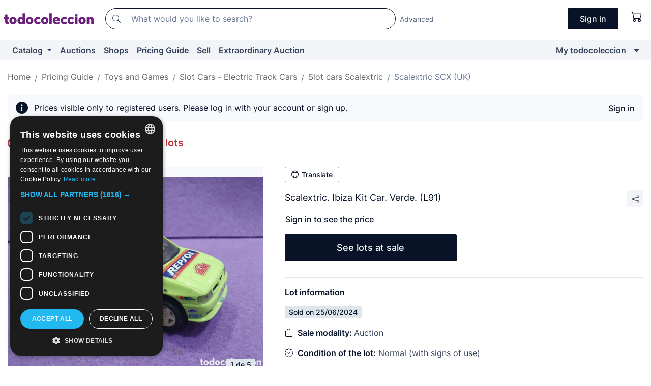

--- FILE ---
content_type: text/html;charset=UTF-8
request_url: https://en.todocoleccion.net/scalextric-scx/scalextric-ibiza-kit-car-verde-l91~x481293222
body_size: 10965
content:

<!DOCTYPE html>
<html lang="en">
<head><script>(function(w,i,g){w[g]=w[g]||[];if(typeof w[g].push=='function')w[g].push(i)})
(window,'GTM-N5BMJZR','google_tags_first_party');</script><script>(function(w,d,s,l){w[l]=w[l]||[];(function(){w[l].push(arguments);})('set', 'developer_id.dYzg1YT', true);
		w[l].push({'gtm.start':new Date().getTime(),event:'gtm.js'});var f=d.getElementsByTagName(s)[0],
		j=d.createElement(s);j.async=true;j.src='/1x4n/';
		f.parentNode.insertBefore(j,f);
		})(window,document,'script','dataLayer');</script>
<script>
if (typeof MutationObserver === 'undefined') {
var scriptTag = document.createElement('script');
scriptTag.src = "/assets/javascripts/vendor/mutationobserver.min.js";
// document.head.appendChild(scriptTag);
document.getElementsByTagName('head')[0].appendChild(scriptTag);
}
</script>
<meta http-equiv="Content-Type" content="text/html; charset=utf-8" />
<meta http-equiv="X-UA-Compatible" content="IE=edge">
<meta name="viewport" content="width=device-width, initial-scale=1">
<link rel="dns-prefetch" href="//pictures2.todocoleccion.net" />
<link rel="preconnect" href="https://assets2.todocoleccion.online" />
<link rel="preconnect" href="https://cloud10.todocoleccion.online" />
<link rel="shortcut icon" href="https://assets2.todocoleccion.online/assets/images/favicons/favicon.ico" type="image/x-icon" />
<script>
var MANGOPAY_CLIENT_ID = "todocoleccion";
var MANGOPAY_ENVIRONMENT = "PRODUCTION";
</script>
<meta name="description" content="Pricing Guide of Slot cars Scalextric SCX. Sold at Auction: Scalextric. ibiza kit car. verde. (l91). Lot 481293222" />
<meta name="robots" content="noindex,nofollow" />
<meta name="apple-itunes-app" content="app-id=892347440">
<meta name="google-play-app" content="app-id=com.package.android">
<title>Scalextric. ibiza kit car. verde. (l91) - Sold at Auction - 481293222</title>
<link rel="stylesheet" type="text/css" href="https://assets2.todocoleccion.online/assets/stylesheets/font-inter.css?202601201044">
<link rel="stylesheet" type="text/css" href="https://assets2.todocoleccion.online/assets/stylesheets/tcbootstrap.css?202601201044" />
<link rel="stylesheet" type="text/css" href="https://assets2.todocoleccion.online/assets/stylesheets/application.css?202601201044" />
<link rel="stylesheet" type="text/css" href="https://assets2.todocoleccion.online/assets/stylesheets/zoconet-design-system.css?202601201044" />
<link rel="stylesheet" type="text/css" href="https://assets2.todocoleccion.online/assets/icons/font/bootstrap-icons.css?202601201044" />
<link rel="stylesheet" type="text/css" href="https://assets2.todocoleccion.online/assets/stylesheets/swiper.css?202601201044" />
<link rel="stylesheet" type="text/css" href="https://assets2.todocoleccion.online/assets/stylesheets/lote.css?202601201044" />
<link rel="stylesheet" type="text/css" href="https://assets2.todocoleccion.online/assets/stylesheets/lote_vendido.css?202601201044" />
<link rel="alternate" hreflang="es" href="https://www.todocoleccion.net/scalextric-scx/scalextric-ibiza-kit-car-verde-l91~x481293222" />
<link rel="alternate" hreflang="en" href="https://en.todocoleccion.net/scalextric-scx/scalextric-ibiza-kit-car-verde-l91~x481293222" />
<link rel="alternate" hreflang="de" href="https://de.todocoleccion.net/scalextric-scx/scalextric-ibiza-kit-car-verde-l91~x481293222" />
<link rel="alternate" hreflang="fr" href="https://fr.todocoleccion.net/scalextric-scx/scalextric-ibiza-kit-car-verde-l91~x481293222" />
<link rel="alternate" hreflang="pt" href="https://pt.todocoleccion.net/scalextric-scx/scalextric-ibiza-kit-car-verde-l91~x481293222" />
<link rel="alternate" hreflang="it" href="https://it.todocoleccion.net/scalextric-scx/scalextric-ibiza-kit-car-verde-l91~x481293222" />
<script type="text/javascript" src="https://assets2.todocoleccion.online/assets/javascripts/vendor/modernizr.js?202601221257">
</script>
<script type="text/javascript" src="https://cdn.jsdelivr.net/npm/@mangopay/vault-sdk@1.2.1/dist/umd/client.min.js"></script>
<link rel="apple-touch-icon" href="https://assets2.todocoleccion.online/assets/images/apple_touch_icons/apple-touch-icon-iphone-60x60.png">
<link rel="apple-touch-icon" sizes="60x60" href="https://assets2.todocoleccion.online/assets/images/apple_touch_icons/apple-touch-icon-ipad-76x76.png">
<link rel="apple-touch-icon" sizes="114x114" href="https://assets2.todocoleccion.online/assets/images/apple_touch_icons/apple-touch-icon-iphone-retina-120x120.png">
<link rel="apple-touch-icon" sizes="144x144" href="https://assets2.todocoleccion.online/assets/images/apple_touch_icons/apple-touch-icon-ipad-retina-152x152.png">
<meta name="apple-itunes-app" content="app-id=892347440">
<script>
var ASSETS_HOST = "https://assets2.todocoleccion.online";
var FINGERPRINT_IMAGES ="202512231041";
var FINGERPRINT_CSS ="202601201044";
</script>
<script>
dataLayer = [];
// Configuración cookieScript: Nos aseguramos que, al arrancar, por defecto estén denegadas las cookies,
// porque se nos queja Google de que ejecutamos cosas de recoplilación de datos antes de que el usuario pueda aceptar o denegar las cookies.
dataLayer.push(
'consent',
'default',
{
'ad_personalization': 'denied',
'ad_storage': 'denied',
'ad_user_data': 'denied',
'analytics_storage': 'denied',
'wait_for_update': 500
}
);
dataLayer.push({"loggedIn":false});
dataLayer.push({"esMovil":false});
dataLayer.push({"content_type":"orientaprecios_lote"});
dataLayer.push({"googleSit":"Vendido"});
</script>
<script>(function(w,d,s,l,i){w[l]=w[l]||[];w[l].push({'gtm.start':
new Date().getTime(),event:'gtm.js'});var f=d.getElementsByTagName(s)[0],
j=d.createElement(s),dl=l!='dataLayer'?'&l='+l:'';j.async=true;j.src=
'https://www.googletagmanager.com/gtm.js?id='+i+dl;f.parentNode.insertBefore(j,f);
})(window,document,'script','dataLayer','GTM-N5BMJZR');</script>
<meta property="og:title" content="Scalextric. Ibiza Kit Car. Verde. (L91)"/>
<meta property="og:type" content="product"/>
<meta property="og:url" content="https://en.todocoleccion.net/scalextric-scx/scalextric-ibiza-kit-car-verde-l91~x481293222"/>
<meta property="og:image" content="https://cloud10.todocoleccion.online/scalextric-scx/tc/2024/05/22/12/481293222_tcimg_602DAB7B.jpg?size=230x230&crop=true"/>
<meta property="og:image:width" content="230"/>
<meta property="og:image:height" content="230"/>
<meta property="og:site_name" content="todocoleccion.net"/>
<meta property="og:description" content="Scalextric. Ibiza Kit Car. Verde. (L91)"/>
<meta name="google-translate-customization" content="666371e4fcbb35ea-7d61682752185561-g881534783573c20e-15" />
<!-- CBWIRE Styles -->
<style >[wire\:loading][wire\:loading], [wire\:loading\.delay][wire\:loading\.delay], [wire\:loading\.inline-block][wire\:loading\.inline-block], [wire\:loading\.inline][wire\:loading\.inline], [wire\:loading\.block][wire\:loading\.block], [wire\:loading\.flex][wire\:loading\.flex], [wire\:loading\.table][wire\:loading\.table], [wire\:loading\.grid][wire\:loading\.grid], [wire\:loading\.inline-flex][wire\:loading\.inline-flex] {display: none;}[wire\:loading\.delay\.none][wire\:loading\.delay\.none], [wire\:loading\.delay\.shortest][wire\:loading\.delay\.shortest], [wire\:loading\.delay\.shorter][wire\:loading\.delay\.shorter], [wire\:loading\.delay\.short][wire\:loading\.delay\.short], [wire\:loading\.delay\.default][wire\:loading\.delay\.default], [wire\:loading\.delay\.long][wire\:loading\.delay\.long], [wire\:loading\.delay\.longer][wire\:loading\.delay\.longer], [wire\:loading\.delay\.longest][wire\:loading\.delay\.longest] {display: none;}[wire\:offline][wire\:offline] {display: none;}[wire\:dirty]:not(textarea):not(input):not(select) {display: none;}:root {--livewire-progress-bar-color: #2299dd;}[x-cloak] {display: none !important;}</style>
</head>
<body class="at-desktop">
<div id="wrap" class="pagina">
<span id="inicio">
</span>
<div id="header" role="banner" class="hidden-print">
<div id="cabecera" role="banner" class="hidden-print">
<div id="cabecera-top-container">
<div id="cabecera-top">
<div class="container p-0 p-md-3">
<div class="d-flex justify-content-between align-items-center">
<div class="cabecera-col col-side-user-menu">
<button wire:snapshot="&#x7b;&quot;data&quot;&#x3a;&#x7b;&#x7d;,&quot;memo&quot;&#x3a;&#x7b;&quot;id&quot;&#x3a;&quot;631fae405f3f9bf6a401c96e2cb04fc7&quot;,&quot;name&quot;&#x3a;&quot;cabecera&#x2f;SideUserMenuButton&quot;,&quot;path&quot;&#x3a;&quot;cabecera&#x2f;SideUserMenuButton&quot;,&quot;method&quot;&#x3a;&quot;GET&quot;,&quot;children&quot;&#x3a;&#x5b;&#x5d;,&quot;scripts&quot;&#x3a;&#x5b;&#x5d;,&quot;assets&quot;&#x3a;&#x5b;&#x5d;,&quot;isolate&quot;&#x3a;false,&quot;lazyLoaded&quot;&#x3a;false,&quot;lazyIsolated&quot;&#x3a;true,&quot;errors&quot;&#x3a;&#x5b;&#x5d;,&quot;locale&quot;&#x3a;&quot;en&quot;&#x7d;,&quot;checksum&quot;&#x3a;&quot;9AAE6C561C065798468770C5FC9E7B1C995B2F01651DE5633979F62CAEB4C410&quot;&#x7d;" wire:effects="[]" wire:id="631fae405f3f9bf6a401c96e2cb04fc7"
aria-controls="SideUserMenu"
aria-expanded="false"
data-toggle="modal"
data-target="#SideUserMenu"
title="Show/hide user menu"
type="button"
class="pl-5 btn-without-min-width btn btn-outline-primary"
style="border-width: 0px"
wire:click="$dispatch( 'update-side-user-menu-modal-body' )"
>
<span class="bi bi-list icon-header-menu fs-24"></span>
</button>
</div>
<div class="align-self-center d-none d-md-block logo-header">
<div id="cabecera-logo" class="mr-5 w-100">
<a
href="/"
title="todocoleccion - Purchase, sale and auction of Antiques, Art and Collectibles"
class="d-inline-block py-3 d-flex align-items-center"
>
<span class="sprite1 sprite1-logotipo_tc"></span>
<span class="sr-only">todocoleccion: purchase and sale of antiques and collectibles</span>
</a>
</div>
</div>
<div class="align-self-center order-3 ml-auto">
<div class="opciones_cab">
<ul id="cabecera-menu" class="d-flex flex-nowrap align-items-center list-inline user-isnt-loggedin">
<li id="btn-login" class="cabecera-menu-userlink list-inline-item d-none d-md-block mr-6">
<a
href="/acceder/?cod=ent&amp;encoded_back_url=true&amp;back_url=%2Flotes%2Fshow%3FRw%3D1%26Id%5FLote%3D481293222%26firstpart%3D%2Fscalextric%2Dscx%2Fscalextric%2Dibiza%2Dkit%2Dcar%2Dverde%2Dl91"
id="cabecera-menu-login-link"
title="Access to My todocoleccion"
class="btn btn-primary no-underline text-color menu-link d-inline-block act-as-link"
rel="nofollow"
>
<span>
Sign in
</span>
</a>
</li>
<li wire:snapshot="&#x7b;&quot;data&quot;&#x3a;&#x7b;&#x7d;,&quot;memo&quot;&#x3a;&#x7b;&quot;id&quot;&#x3a;&quot;d80c71594206ce100967c699487aa39b&quot;,&quot;name&quot;&#x3a;&quot;cabecera&#x2f;SideCartMenuButton&quot;,&quot;path&quot;&#x3a;&quot;cabecera&#x2f;SideCartMenuButton&quot;,&quot;method&quot;&#x3a;&quot;GET&quot;,&quot;children&quot;&#x3a;&#x7b;&quot;d80c71594206ce100967c699487aa39b-0&quot;&#x3a;&#x5b;&quot;span&quot;,&quot;1e469639599f9ef99e8b0ecf16666d4c&quot;&#x5d;&#x7d;,&quot;scripts&quot;&#x3a;&#x5b;&#x5d;,&quot;assets&quot;&#x3a;&#x5b;&#x5d;,&quot;isolate&quot;&#x3a;false,&quot;lazyLoaded&quot;&#x3a;false,&quot;lazyIsolated&quot;&#x3a;true,&quot;errors&quot;&#x3a;&#x5b;&#x5d;,&quot;locale&quot;&#x3a;&quot;en&quot;&#x7d;,&quot;checksum&quot;&#x3a;&quot;47C0D31EF6B689BF5441FCCAA1575F3216B80ABA7282A733A11CA16770A6A0AD&quot;&#x7d;" wire:effects="[]" wire:id="d80c71594206ce100967c699487aa39b" class="list-inline-item pl-4 pr-5 p-md-0 mr-md-3">
<button
title="Shopping basket"
type="button"
class="d-inline-block btn btn-ghost btn-outline-primary"
wire:click="$dispatch( 'update-side-cart-menu-modal-body' )"
>
<span wire:snapshot="&#x7b;&quot;data&quot;&#x3a;&#x7b;&quot;count&quot;&#x3a;0&#x7d;,&quot;memo&quot;&#x3a;&#x7b;&quot;id&quot;&#x3a;&quot;1e469639599f9ef99e8b0ecf16666d4c&quot;,&quot;name&quot;&#x3a;&quot;shared&#x2f;BasketCount&quot;,&quot;path&quot;&#x3a;&quot;shared&#x2f;BasketCount&quot;,&quot;method&quot;&#x3a;&quot;GET&quot;,&quot;children&quot;&#x3a;&#x5b;&#x5d;,&quot;scripts&quot;&#x3a;&#x5b;&#x5d;,&quot;assets&quot;&#x3a;&#x5b;&#x5d;,&quot;isolate&quot;&#x3a;true,&quot;lazyLoaded&quot;&#x3a;false,&quot;lazyIsolated&quot;&#x3a;true,&quot;errors&quot;&#x3a;&#x5b;&#x5d;,&quot;locale&quot;&#x3a;&quot;en&quot;&#x7d;,&quot;checksum&quot;&#x3a;&quot;8F06CC9EB252E82FC6D5B1B63253FEB894DD25689EBAA7103A567CDF7524ACF3&quot;&#x7d;" wire:effects="&#x7b;&quot;listeners&quot;&#x3a;&#x5b;&quot;basket-count-updated&quot;&#x5d;&#x7d;" wire:id="1e469639599f9ef99e8b0ecf16666d4c">
</span>
<i class="bi icon-cabecera-menu bi-cart"></i>
</button>
</li>
</ul>
</div>
</div>
<div id="buscador-header" class="flex-grow-1 order-sm-0 order-2 py-5 p-md-3">
<div class="w-100 buscador_cab" role="search">
<form action="/buscador" method="get" name="Buscador">
<input type="hidden" name="from" value="top">
<label for="buscador-general" class="sr-only">
Buscar:
</label>
<div class="input-group buscador-general input-group-search-primary d-flex flex-row justify-content-between align-items-start flex-nowrap w-100">
<div class="input-group-prepend">
<button
class="btn"
data-testid="search-button"
type="submit"
title="Search"
>
<span class="bi bi-search"></span>
</button>
</div>
<input
type="search"
name="bu"
id="buscador-general"
value=""
class="form-control campo_buscar"
placeholder="What would you like to search?"
title="What would you like to search?"
/>
</div>
</form>
</div>
</div>
<div id="buscador-header-avanzado" class="flex-grow-1 d-none d-xl-block">
<a href="/buscador/turbo" id="buscador-avanzado-link" class="ml-0" rel="nofollow">
Advanced
</a>
</div>
</div>
</div>
</div>
</div>
<div
id="cabecera-barra"
role="navigation"
class="navbar navbar-light navbar-expand bg-gray navbar-zoconet-main "
>
<div class="container">
<ul class="nav navbar-nav w-100 justify-content-between justify-content-md-start">
<li
class="nav-item first-item dropdown"
>
<a wire:snapshot="&#x7b;&quot;data&quot;&#x3a;&#x7b;&quot;catalogo_path&quot;&#x3a;&quot;&#x2f;s&#x2f;catalogue&quot;&#x7d;,&quot;memo&quot;&#x3a;&#x7b;&quot;id&quot;&#x3a;&quot;cb63d0bcf78609e655b586d4f52a2330&quot;,&quot;name&quot;&#x3a;&quot;shared.cabecera.MenuCatalogoButton&quot;,&quot;path&quot;&#x3a;&quot;shared.cabecera.MenuCatalogoButton&quot;,&quot;method&quot;&#x3a;&quot;GET&quot;,&quot;children&quot;&#x3a;&#x5b;&#x5d;,&quot;scripts&quot;&#x3a;&#x5b;&#x5d;,&quot;assets&quot;&#x3a;&#x5b;&#x5d;,&quot;isolate&quot;&#x3a;false,&quot;lazyLoaded&quot;&#x3a;false,&quot;lazyIsolated&quot;&#x3a;true,&quot;errors&quot;&#x3a;&#x5b;&#x5d;,&quot;locale&quot;&#x3a;&quot;en&quot;&#x7d;,&quot;checksum&quot;&#x3a;&quot;F3C1DB7C95C626BA133AADB59FC2E56BB7228F470CB6A33D85662165E2E40A02&quot;&#x7d;" wire:effects="[]" wire:id="cb63d0bcf78609e655b586d4f52a2330"
href="/s/catalogue"
title="Catalog"
class="link-to-catalogo dropdown-toggle pull-left nav-link"
data-toggle="dropdown"
role="button"
aria-haspopup="true"
aria-expanded="false"
wire:click="$dispatch( 'update-menu-catalogo-dropdown-menu' )"
>
Catalog
</a>
<div class="dropdown-menu dropdown-menu-catalogo z-index-max pt-6 pb-4">
<div wire:snapshot="&#x7b;&quot;data&quot;&#x3a;&#x7b;&quot;yet_loaded&quot;&#x3a;false,&quot;secciones&quot;&#x3a;&#x5b;&#x5d;&#x7d;,&quot;memo&quot;&#x3a;&#x7b;&quot;id&quot;&#x3a;&quot;bd328c701193c2d2499e966896dda8d6&quot;,&quot;name&quot;&#x3a;&quot;shared.cabecera.MenuCatalogoDropdownMenu&quot;,&quot;path&quot;&#x3a;&quot;shared.cabecera.MenuCatalogoDropdownMenu&quot;,&quot;method&quot;&#x3a;&quot;GET&quot;,&quot;children&quot;&#x3a;&#x5b;&#x5d;,&quot;scripts&quot;&#x3a;&#x5b;&#x5d;,&quot;assets&quot;&#x3a;&#x5b;&#x5d;,&quot;isolate&quot;&#x3a;false,&quot;lazyLoaded&quot;&#x3a;false,&quot;lazyIsolated&quot;&#x3a;true,&quot;errors&quot;&#x3a;&#x5b;&#x5d;,&quot;locale&quot;&#x3a;&quot;en&quot;&#x7d;,&quot;checksum&quot;&#x3a;&quot;C35B447769A0690A5AA2DF2CBCD5258B6F505223206CE17141247C11CC8043C6&quot;&#x7d;" wire:effects="&#x7b;&quot;listeners&quot;&#x3a;&#x5b;&quot;update-menu-catalogo-dropdown-menu&quot;&#x5d;&#x7d;" wire:id="bd328c701193c2d2499e966896dda8d6">
<div wire:loading>
<div class="p-4">
<i class="icon text-muted icon-spinner icon-spin"></i>
</div>
</div>
<div class="list-group">
<div class="grid-list-group-catalog">
</div>
<div>
<a
href="/s/catalogue"
class="btn btn-outline-primary btn-ghost font-weight-bold p-4"
title="All sections"
>
All sections
<i class="bi bi-arrow-right"></i>
</a>
</div>
</div>
</div>
</div>
</li>
<li
class="nav-item d-none d-md-block"
>
<a
href="/auctions"
title="Online Auctions"
class="nav-link"
>
Auctions
</a>
</li>
<li
class="nav-item d-none d-md-block"
>
<a
href="/tiendas"
title="Shops"
class="nav-link"
>
Shops
</a>
</li>
<li
class="nav-item d-none d-md-block"
>
<a
href="/pricing-guide"
title="Pricing Guide"
class="nav-link"
>
Pricing Guide
</a>
</li>
<li
class="nav-item second-item"
>
<a
href="/help/sell"
title="Sell on todocoleccion"
class="nav-link"
>
Sell
</a>
</li>
<li
class="nav-item d-none d-md-block"
>
<a
href="/s/catalogue?M=e&O=sp"
title="Extraordinary Auction"
class="nav-link"
>
Extraordinary Auction
</a>
</li>
<li
class="nav-item last-item ml-sm-auto"
>
<a
href="/mitc"
title="My todocoleccion."
class="nav-link"
>
My todocoleccion
</a>
</li>
<li class="nav-item visible-md visible-lg mitc_mostrar">
<a
href="/mitc?mostrarbmtc"
title="Show My todocoleccion menu."
class="nav-link"
>
<span class="hidden">
Show My todocoleccion menu
</span><i class="icon icon-caret-down"></i>
</a>
</li>
</ul>
</div>
</div>
</div>
</div>
<div id="page-content">
<div id="page-content-fullwidth">
</div>
<div class="container">
<div id="react-breadcrumbs">
<div
class=" mb-3"
style="height: 40px"
>
<div class="swiper">
<div class="swiper-container" data-initialSlide="5">
<ul
class="
breadcrumb
flex-nowrap
swiper-wrapper
m-0
"
>
<li
class="breadcrumb-item swiper-slide"
style="width: auto"
>
<button type="button" data-obfuscated-link data-href="/" title="Home page" class="btn btn-link p-0 mb-1 breadcrumb-link">
Home
</button>
</li>
<li
class="breadcrumb-item swiper-slide"
style="width: auto"
>
<button type="button" data-obfuscated-link data-href="/pricing-guide" title="Pricing Guide" class="btn btn-link p-0 mb-1 breadcrumb-link">
Pricing Guide
</button>
</li>
<li
class="breadcrumb-item swiper-slide"
style="width: auto"
>
<button type="button" data-obfuscated-link data-href="/pricing-guide/187/g/reciente/0/1" title="Toys and Games" class="btn btn-link p-0 mb-1 breadcrumb-link">
Toys and Games
</button>
</li>
<li
class="breadcrumb-item swiper-slide"
style="width: auto"
>
<button type="button" data-obfuscated-link data-href="/pricing-guide/260/g/reciente/0/1" title="Slot Cars - Electric Track Cars" class="btn btn-link p-0 mb-1 breadcrumb-link">
Slot Cars - Electric Track Cars
</button>
</li>
<li
class="breadcrumb-item swiper-slide"
style="width: auto"
>
<button type="button" data-obfuscated-link data-href="/pricing-guide/1792/g/reciente/0/1" title="Slot cars Scalextric" class="btn btn-link p-0 mb-1 breadcrumb-link">
Slot cars Scalextric
</button>
</li>
<li
class="active breadcrumb-item swiper-slide"
style="width: auto"
>
<button type="button" data-obfuscated-link data-href="/pricing-guide/1793/g/reciente/0/1" title="Scalextric SCX &#x28;UK&#x29;" class="btn btn-link p-0 mb-1 breadcrumb-link">
Scalextric SCX (UK)
</button>
</li>
</ul>
</div>
</div>
</div>
</div>
<div class="pagina lote">
<div class="alert alert-info" role="alert">
<div class="alert-content">
<div class="alert-body-wrapper">
<div class="alert-body">
<i class="bi alert-icon bi-info-circle-fill"></i>
<div class="alert-body-content">
Prices visible only to registered users. Please log in with your account or sign up.
</div>
</div>
<div class="alert-action">
<button class="btn btn-ghost btn-outline-primary underline" data-require-login="true">
Sign in
</button>
</div>
</div>
</div>
</div>
<div class="contenido">
<h2 class="h4 pt-4">
<picture>
<source
type="image/webp"
srcset="https://assets2.todocoleccion.online/assets/images/orientaprecios/orientaprecios.webp?202512231041"
>
<img
class="home-logo-orientaprecios vertical-align-text-bottom"
src="https://assets2.todocoleccion.online/assets/images/orientaprecios/orientaprecios.png?202512231041"
width="23"
height="23"
alt="Pricing Guide"
title="Pricing Guide"
>
</picture>
<a href="/pricing-guide" class="text-orientaprecios-600 bolder fs-16 fs-lg-20">
Pricing Guide - Guide of sold lots
</a>
</h2>
<br/>
<div class="lote-container mb-5">
<div class="image-gallery-lote-vendido">
<div id="react-image-gallery" data-props="&#x7b;&quot;all_images&quot;&#x3a;&#x5b;&#x7b;&quot;src_webp&quot;&#x3a;&quot;https&#x3a;&#x2f;&#x2f;cloud10.todocoleccion.online&#x2f;scalextric-scx&#x2f;tc&#x2f;2024&#x2f;05&#x2f;22&#x2f;12&#x2f;481293222_tcimg_602DAB7B.webp&quot;,&quot;alt&quot;&#x3a;&quot;Scalextric&#x3a; Scalextric. Ibiza Kit Car. Verde. &#x28;L91&#x29; - Foto 1&quot;,&quot;id&quot;&#x3a;0,&quot;title&quot;&#x3a;&quot;Scalextric. Ibiza Kit Car. Verde. &#x28;L91&#x29; - Foto 1&quot;,&quot;src&quot;&#x3a;&quot;https&#x3a;&#x2f;&#x2f;cloud10.todocoleccion.online&#x2f;scalextric-scx&#x2f;tc&#x2f;2024&#x2f;05&#x2f;22&#x2f;12&#x2f;481293222_tcimg_602DAB7B.jpg&quot;&#x7d;,&#x7b;&quot;src_webp&quot;&#x3a;&quot;https&#x3a;&#x2f;&#x2f;cloud10.todocoleccion.online&#x2f;scalextric-scx&#x2f;tc&#x2f;2024&#x2f;05&#x2f;22&#x2f;12&#x2f;481293222_607258742_tcimg_3F98A1DC.webp&quot;,&quot;alt&quot;&#x3a;&quot;Scalextric&#x3a; Scalextric. Ibiza Kit Car. Verde. &#x28;L91&#x29; - Foto 2&quot;,&quot;id&quot;&#x3a;607258742,&quot;title&quot;&#x3a;&quot;Scalextric&#x3a; Scalextric. Ibiza Kit Car. Verde. &#x28;L91&#x29; - Foto 2&quot;,&quot;src&quot;&#x3a;&quot;https&#x3a;&#x2f;&#x2f;cloud10.todocoleccion.online&#x2f;scalextric-scx&#x2f;tc&#x2f;2024&#x2f;05&#x2f;22&#x2f;12&#x2f;481293222_607258742_tcimg_3F98A1DC.jpg&quot;&#x7d;,&#x7b;&quot;src_webp&quot;&#x3a;&quot;https&#x3a;&#x2f;&#x2f;cloud10.todocoleccion.online&#x2f;scalextric-scx&#x2f;tc&#x2f;2024&#x2f;05&#x2f;22&#x2f;12&#x2f;481293222_607258747_tcimg_A7A49929.webp&quot;,&quot;alt&quot;&#x3a;&quot;Scalextric&#x3a; Scalextric. Ibiza Kit Car. Verde. &#x28;L91&#x29; - Foto 3&quot;,&quot;id&quot;&#x3a;607258747,&quot;title&quot;&#x3a;&quot;Scalextric&#x3a; Scalextric. Ibiza Kit Car. Verde. &#x28;L91&#x29; - Foto 3&quot;,&quot;src&quot;&#x3a;&quot;https&#x3a;&#x2f;&#x2f;cloud10.todocoleccion.online&#x2f;scalextric-scx&#x2f;tc&#x2f;2024&#x2f;05&#x2f;22&#x2f;12&#x2f;481293222_607258747_tcimg_A7A49929.jpg&quot;&#x7d;,&#x7b;&quot;src_webp&quot;&#x3a;&quot;https&#x3a;&#x2f;&#x2f;cloud10.todocoleccion.online&#x2f;scalextric-scx&#x2f;tc&#x2f;2024&#x2f;05&#x2f;22&#x2f;12&#x2f;481293222_607258752_tcimg_D597C7B5.webp&quot;,&quot;alt&quot;&#x3a;&quot;Scalextric&#x3a; Scalextric. Ibiza Kit Car. Verde. &#x28;L91&#x29; - Foto 4&quot;,&quot;id&quot;&#x3a;607258752,&quot;title&quot;&#x3a;&quot;Scalextric&#x3a; Scalextric. Ibiza Kit Car. Verde. &#x28;L91&#x29; - Foto 4&quot;,&quot;src&quot;&#x3a;&quot;https&#x3a;&#x2f;&#x2f;cloud10.todocoleccion.online&#x2f;scalextric-scx&#x2f;tc&#x2f;2024&#x2f;05&#x2f;22&#x2f;12&#x2f;481293222_607258752_tcimg_D597C7B5.jpg&quot;&#x7d;,&#x7b;&quot;src_webp&quot;&#x3a;&quot;https&#x3a;&#x2f;&#x2f;cloud10.todocoleccion.online&#x2f;scalextric-scx&#x2f;tc&#x2f;2024&#x2f;05&#x2f;22&#x2f;12&#x2f;481293222_607258757_tcimg_780E3636.webp&quot;,&quot;alt&quot;&#x3a;&quot;Scalextric&#x3a; Scalextric. Ibiza Kit Car. Verde. &#x28;L91&#x29; - Foto 5&quot;,&quot;id&quot;&#x3a;607258757,&quot;title&quot;&#x3a;&quot;Scalextric&#x3a; Scalextric. Ibiza Kit Car. Verde. &#x28;L91&#x29; - Foto 5&quot;,&quot;src&quot;&#x3a;&quot;https&#x3a;&#x2f;&#x2f;cloud10.todocoleccion.online&#x2f;scalextric-scx&#x2f;tc&#x2f;2024&#x2f;05&#x2f;22&#x2f;12&#x2f;481293222_607258757_tcimg_780E3636.jpg&quot;&#x7d;&#x5d;&#x7d;" class="mb-4">
</div>
</div>
<div class="info-lote-vendido m-0 ml-md-4">
<div class="col px-0" id="info-lote">
<div class="d-block my-6 mt-md-0 mb-md-5">
<button
id="translationButton"
type="button"
data-props="&#x7b;&quot;titulo&quot;&#x3a;&quot;Scalextric. Ibiza Kit Car. Verde. &#x28;L91&#x29;&quot;,&quot;translated&quot;&#x3a;false,&quot;id&quot;&#x3a;481293222&#x7d;"
class="btn btn-outline-primary btn-sm btn-without-min-width js-traducir-titulo"
>
<i class="bi btn-icon-left mr-1 bi-globe"></i>
Translate
</button>
</div>
<div class="d-flex justify-content-between mb-4">
<h1 class="font-weight-normal text-gray-900 h5 mb-0 mr-3 mr-md-0 js-lote-titulo-481293222" id="lote-page-h1">Scalextric. Ibiza Kit Car. Verde. (L91)</h1>
<span id="lote-compartir">
<a
href="#"
class="btn btn-secondary btn-only-icon btn-sm"
data-toggle="popover"
id="js-lote-compartir"
>
<span>
<i class="bi bi-share"></i>
</span>
</a>
<span
id="lote-compartir-botones"
style="display: none"
data-nuevo-usuario-accion-tipo="8"
data-nuevo-usuario-accion-valor="481293222"
>
<span class="sharedbtns">
<a class="btn btn-sm btn-whatsapp" target="_blank" rel="noopener noreferrer" href="https://api.whatsapp.com/send?text=Scalextric%2E%20Ibiza%20Kit%20Car%2E%20Verde%2E%20%28L91%29%20https%3A%2F%2Fen%2Etodocoleccion%2Enet%2Fscalextric%2Dscx%2Fscalextric%2Dibiza%2Dkit%2Dcar%2Dverde%2Dl91%7Ex481293222"><i class="bi bi-whatsapp"></i></a>
<a class="btn btn-sm btn-facebook" target="_blank" rel="noopener noreferrer" href="http://www.facebook.com/sharer/sharer.php?u=https://en.todocoleccion.net/scalextric-scx/scalextric-ibiza-kit-car-verde-l91~x481293222"><i class="bi bi-tc-facebook"></i></a>
<a class="btn btn-sm btn-tweet" target="_blank" rel="noopener noreferrer" href="https://twitter.com/intent/tweet?text=Scalextric%2E%20Ibiza%20Kit%20Car%2E%20Verde%2E%20%28L91%29&amp;url=https://en.todocoleccion.net/scalextric-scx/scalextric-ibiza-kit-car-verde-l91~x481293222&amp;via=todocoleccion"><i class="bi bi-twitter-x"></i></a>
<a class="btn btn-sm btn-pinterest" target="_blank" rel="noopener noreferrer" href="http://pinterest.com/pin/create/button/?url=https://en.todocoleccion.net/scalextric-scx/scalextric-ibiza-kit-car-verde-l91~x481293222&amp;description=Scalextric%2E%20Ibiza%20Kit%20Car%2E%20Verde%2E%20%28L91%29&amp;media=https://cloud10.todocoleccion.online/scalextric-scx/tc/2024/05/22/12/481293222_tcimg_602DAB7B.jpg"><i class="bi bi-tc-pinterest"></i></a>
</span>
<span class="sharedbtns">
<a
href="/lotes/envia_amigo?m=lote&id_lote=481293222"
class="btn btn-rrss js-boton-enviar-amigo"
title="Maybe you know a friend who might be interested in this lot"
>
<i class="bi bi-envelope-fill"></i>
</a>
</span>
</span>
</span>
</div>
<button
data-href="/scalextric-scx/scalextric-ibiza-kit-car-verde-l91~x481293222"
data-require-login="true"
data-nuevo-usuario-accion-tipo="12"
data-nuevo-usuario-accion-valor="481293222"
class="btn btn-ghost btn-outline-primary underline mb-5"
data-obfuscated-link
type="button"
>
Sign in to see the price
</button>
<div class="row">
<div class="col-12 col-md-6">
<p>
<a href="/s/scalextric-scx"
class="btn btn-primary btn-lg d-block text-center">
See lots at sale
</a>
</p>
</div>
</div>
<hr>
<p class="font-weight-bolder text-gray-900">Lot information</p>
<span class="badge badge-info mb-5">
Sold
on
25/06/2024
</span>
<p>
<i class="bi bi-bag mr-2 text-gray-900"></i>
<span class="font-weight-bolder text-gray-900">Sale modality: </span>
Auction
</p>
<p>
<i class="bi bi-patch-check mr-2 text-gray-900"></i>
<span class="font-weight-bolder text-gray-900">Condition of the lot:</span>
Normal (with signs of use)
<p>
<i class="bi bi-list-ul mr-2 text-gray-900"></i>
<span class="font-weight-bolder text-gray-900">Section:</span>
Slot cars Scalextric SCX
</p>
<hr>
<p>
<span class="font-weight-bolder text-gray-900">Description</span>
<div class="description">
<div class="text">
</div>
<button id="btn-hidden" class="btn btn-outline-primary btn-ghost mt-6" type="button" aria-expanded="false" aria-controls="description">
<span class="ver-mas">
See complete description
</span>
<span class="ver-menos">
See less
</span>
</button>
</div>
</p>
</div>
</div>
</div>
<div class="js-recommender" data-ajax-url="&#x2f;recommender&#x2f;ajax_recommendations_by_image&#x3f;lot_id&#x3d;481293222&amp;max_lotes_count&#x3d;10&amp;card_title&#x3d;It&#x20;may&#x20;interest&#x20;you&amp;ga_track_class&#x3d;mlt-img-vendidos&amp;ga_click_track_class&#x3d;click-mlt-img-vendidos"></div>
<div id="lote_similares_vendido">
<div class="mb-3">
</div>
</div>
<div id="relacionados">
</div>
<div class="bg-light p-5 mb-12" role="search">
<p class="gray-color text-to-center bolder h4 more-margin-bottom">
If you are looking for a same or a similar one, we can help you
</p>
<form name="buscador" method="get" action="/buscador">
<input type="hidden" value="lotevendido" name="from">
<label class="sr-only" for="buscador-general-bottom">
Search:
</label>
<div class="input-group input-group-search-terciary">
<input
type="search"
title="What would you like to search?"
placeholder="Write here what you are searching..."
class="form-control campo_buscar"
value=""
id="buscador-general-bottom"
name="bu"
>
<span class="input-group-append">
<button
title="Search"
type="submit" class="btn btn-primary btn-without-min-width"
id="buscador-general-bottom-button"
>
<span class="bi bi-search"></i>
</button>
</span>
</div>
</form>
</div>
<div class="lote-orientaprecios-piedepagina mb-12">
<p class="text-orientaprecios-600 bolder">
What is a pricing guide?
</p>
<ul>
<li>
The Pricing Guide is a guide of sold lots. An exclusive and <strong>free</strong> service for the community of users of todocoleccion.
</li>
<li>
The Pricing Guide helps you to know the market value of the objects of art, antiques, books and collectibles by showing all the sales transactions carried out since 2000 in todocoleccion and it is updated with new prices (data) of items sold in real time.
</li>
<li>
You can know the question of how much it costs or how much an object is worth from a few euros to many thousands: it contains millions of references of auctions and sales made successfully in todocoleccion.
</li>
<li>
It is essential for collectors, appraisal and valuation of art objects, antiques, books and collectibles.
</li>
</ul>
</div>
</div>
</div>
</div>
</div>
<div id="push">
</div>
</div>
<div id="footer" role="contentinfo" class="hidden-print pb-3">
<div>
<!-- CBWIRE SCRIPTS -->
<script src="/modules/cbwire/includes/js/livewire/dist/livewire.js?id=v3.6.4" data-csrf="" data-update-uri="/cbwire/update" data-navigate-once="true"></script>
<script data-navigate-once="true">
document.addEventListener('livewire:init', () => {
window.cbwire = window.Livewire;
// Refire but as cbwire:init
document.dispatchEvent( new CustomEvent( 'cbwire:init' ) );
} );
document.addEventListener('livewire:initialized', () => {
// Refire but as cbwire:initialized
document.dispatchEvent( new CustomEvent( 'cbwire:initialized' ) );
} );
document.addEventListener('livewire:navigated', () => {
// Refire but as cbwire:navigated
document.dispatchEvent( new CustomEvent( 'cbwire:navigated' ) );
} );
</script>
<script src="https://assets2.todocoleccion.online/react/build/static/js/runtime.js?202601221257"></script>
<script src="https://assets2.todocoleccion.online/react/build/static/js/vendor.js?202601221257"></script>
<div
class="modal fade sidemodal left"
tabindex="-1"
id="SideUserMenu"
>
<div class="modal-dialog ">
<div class="modal-content">
<div class="modal-body">
<div wire:snapshot="&#x7b;&quot;data&quot;&#x3a;&#x7b;&quot;i_am_logged_in&quot;&#x3a;false,&quot;yet_loaded&quot;&#x3a;false,&quot;user&quot;&#x3a;&#x7b;&quot;seller&quot;&#x3a;false,&quot;slug&quot;&#x3a;&quot;&quot;,&quot;avatar&quot;&#x3a;&quot;&quot;,&quot;name&quot;&#x3a;&quot;&quot;,&quot;email&quot;&#x3a;&quot;&quot;&#x7d;,&quot;unread_count&quot;&#x3a;0&#x7d;,&quot;memo&quot;&#x3a;&#x7b;&quot;id&quot;&#x3a;&quot;870bb197e37ebac10d5befa0c3bab382&quot;,&quot;name&quot;&#x3a;&quot;cabecera&#x2f;SideUserMenuModalBody&quot;,&quot;path&quot;&#x3a;&quot;cabecera&#x2f;SideUserMenuModalBody&quot;,&quot;method&quot;&#x3a;&quot;GET&quot;,&quot;children&quot;&#x3a;&#x5b;&#x5d;,&quot;scripts&quot;&#x3a;&#x5b;&#x5d;,&quot;assets&quot;&#x3a;&#x5b;&#x5d;,&quot;isolate&quot;&#x3a;false,&quot;lazyLoaded&quot;&#x3a;false,&quot;lazyIsolated&quot;&#x3a;true,&quot;errors&quot;&#x3a;&#x5b;&#x5d;,&quot;locale&quot;&#x3a;&quot;en&quot;&#x7d;,&quot;checksum&quot;&#x3a;&quot;3FB01FD49C31CCF2F94E13B1A6390F3439A6641104E6530571371D688218EAF7&quot;&#x7d;" wire:effects="&#x7b;&quot;listeners&quot;&#x3a;&#x5b;&quot;update-side-user-menu-modal-body&quot;&#x5d;&#x7d;" wire:id="870bb197e37ebac10d5befa0c3bab382">
<div wire:loading.remove>
</div>
<div wire:loading>
<div class="p-4">
<i class="icon text-muted icon-spinner icon-spin"></i>
</div>
</div>
</div>
</div>
</div>
</div>
</div>
<div
class="modal fade sidemodal right"
tabindex="-1"
id="SideCartMenuModal"
>
<div class="modal-dialog ">
<div class="modal-content">
<div class="modal-header">
<h4 class="modal-title">Shopping baskets</h4>
<button type="button" class="close back" data-dismiss="modal" aria-label="Close">
<span aria-hidden="true">&times;</span>
<span class="sr-only">Close</span>
</button>
</div>
<div class="modal-body">
<div wire:snapshot="&#x7b;&quot;data&quot;&#x3a;&#x7b;&quot;carts_by_seller&quot;&#x3a;&#x5b;&#x5d;&#x7d;,&quot;memo&quot;&#x3a;&#x7b;&quot;id&quot;&#x3a;&quot;bc16192dc474309ba5696bcd0b52c98d&quot;,&quot;name&quot;&#x3a;&quot;cabecera&#x2f;SideCartMenuModalBody&quot;,&quot;path&quot;&#x3a;&quot;cabecera&#x2f;SideCartMenuModalBody&quot;,&quot;method&quot;&#x3a;&quot;GET&quot;,&quot;children&quot;&#x3a;&#x5b;&#x5d;,&quot;scripts&quot;&#x3a;&#x5b;&quot;EBCCAA0FA209D092DA4A21E0A95FA8BA-1&quot;&#x5d;,&quot;assets&quot;&#x3a;&#x5b;&#x5d;,&quot;isolate&quot;&#x3a;false,&quot;lazyLoaded&quot;&#x3a;false,&quot;lazyIsolated&quot;&#x3a;true,&quot;errors&quot;&#x3a;&#x5b;&#x5d;,&quot;locale&quot;&#x3a;&quot;en&quot;&#x7d;,&quot;checksum&quot;&#x3a;&quot;1FFBB6D1E55DDBB12F4D575C6C480469F69C2353D2A5C37CD0296EB0FB5F6AA9&quot;&#x7d;" wire:effects="&#x7b;&quot;listeners&quot;&#x3a;&#x5b;&quot;update-side-cart-menu-modal-body&quot;&#x5d;,&quot;scripts&quot;&#x3a;&#x7b;&quot;EBCCAA0FA209D092DA4A21E0A95FA8BA-1&quot;&#x3a;&quot;&lt;script&gt;&#x5c;n&#x20;&#x20;&#x20;&#x20;&#x20;&#x20;&#x20;&#x20;Livewire.on&#x28;&#x27;show-side-cart-menu-modal&#x27;,&#x20;&#x28;&#x20;&#x7b;&#x20;show_modal&#x20;&#x7d;&#x20;&#x29;&#x20;&#x3d;&gt;&#x20;&#x7b;&#x5c;n&#x20;&#x20;&#x20;&#x20;&#x20;&#x20;&#x20;&#x20;&#x20;&#x20;if&#x28;&#x20;show_modal&#x20;&#x29;&#x7b;&#x5c;n&#x20;&#x20;&#x20;&#x20;&#x20;&#x20;&#x20;&#x20;&#x20;&#x20;&#x20;&#x20;&#x24;&#x28;&#x27;&#x23;SideCartMenuModal&#x27;&#x29;.modal&#x28;&#x27;show&#x27;&#x29;&#x3b;&#x5c;n&#x20;&#x20;&#x20;&#x20;&#x20;&#x20;&#x20;&#x20;&#x20;&#x20;&#x7d;&#x5c;n&#x20;&#x20;&#x20;&#x20;&#x20;&#x20;&#x20;&#x20;&#x7d;&#x29;&#x3b;&#x5c;n&#x20;&#x20;&#x20;&#x20;&#x20;&#x20;&lt;&#x5c;&#x2f;script&gt;&quot;&#x7d;&#x7d;" wire:id="bc16192dc474309ba5696bcd0b52c98d">
<div wire:loading.remove>
<div class="alert alert-info mt-16" role="alert">
<div class="alert-content">
<div class="alert-body-wrapper">
<div class="alert-body">
<div class="alert-body-content">
Your basket is empty, keep exploring
</div>
</div>
<div class="alert-action">
<a href="/s/catalogue" variant="primary" className="mt-6 p-go_to_the_catalog" class="btn btn-outline-primary btn-ghost underline">
Go to catalog</a>
</div>
</div>
</div>
</div>
</div>
<div wire:loading>
<div class="p-4">
<i class="icon text-muted icon-spinner icon-spin"></i>
</div>
</div>
</div>
</div>
</div>
</div>
</div>
<script type="text/javascript" src="https://assets2.todocoleccion.online/assets/javascripts/application.js?202601221257">
</script>
<script type="text/javascript" src="https://assets2.todocoleccion.online/assets/javascripts/swiper.js?202601221257">
</script>
<script type="text/javascript" src="https://assets2.todocoleccion.online/assets/javascripts/autocompletado/buscador.js?202601221257">
</script>
<script src="https://assets2.todocoleccion.online/assets/javascripts/lote.js?202601221257">
</script>
<script src="https://assets2.todocoleccion.online/assets/javascripts/follow_lote_button.js?202601221257">
</script>
<script src="https://assets2.todocoleccion.online/assets/javascripts/traducir_titulo_lote.js?202601221257">
</script>
<script src="https://assets2.todocoleccion.online/assets/javascripts/cabecera_fixed_top.js?202601221257">
</script>
<script src="https://assets2.todocoleccion.online/react/build/static/js/valoraciones_individuales.bundle.js?202601221257">
</script>
<script src="https://assets2.todocoleccion.online/react/build/static/js/lote_vendido_page.bundle.js?202601221257">
</script>
<script src="https://assets2.todocoleccion.online/assets/javascripts/ficha_lote_orientaprecios.js?202601221257">
</script>
<script src="https://assets2.todocoleccion.online/react/build/static/js/image-gallery.bundle.js?202601221257">
</script>
<script src="https://assets2.todocoleccion.online/assets/javascripts/recommender.js?202601221257">
</script>
<script src="https://assets2.todocoleccion.online/assets/javascripts/autocompletado/orientaprecios.js?202601221257">
</script>
<div id="footer-separator" class="bg-gray pt-3 pb-2">
</div>
<script type="text/javascript">
var bookmarkurl="https://www.todocoleccion.net"
var bookmarktitle="todocoleccion"
function addbookmark(){ if (document.all) window.external.AddFavorite(bookmarkurl,bookmarktitle) }
</script>
</div>
<div class="py-9">
<div class="container">
<div id="footer-content" class="navbar-zoconet-second mb-6">
<div class="d-xl-flex w-100">
<div class="flex-grow-0">
<div id="footer-links" class="d-sm-flex justify-content-sm-between accordion">
<div class="pr-md-5 pr-lg-6 pr-xl-9">
<div class="d-md-none px-0">
<button id="footer-links-first-button" class="btn btn-link btn-block text-left no-underline shadow-none rounded-0 p-0 font-weight-bold collapsed" type="button" data-toggle="collapse" data-target="#footer-links-first-list" aria-expanded="true" aria-controls="footer-links-first-list">
<div class="d-flex align-items-center">
About us
<div class="ml-auto">
<i class="bi bi-chevron-down"></i>
<i class="bi bi-chevron-up"></i>
</div>
</div>
</button>
</div>
<div id="footer-links-first-list" class="collapse d-md-block" aria-labelledby="footer-links-first-button" data-parent="#footer-links">
<ul class="list-inline">
<li>
<a class="text-decoration-none" href="/about-us" title="About us">
About us
</a>
</li>
</ul>
</div>
</div>
<div class="pr-md-5 pr-lg-6 pr-xl-9">
<div class="d-md-none px-0">
<button id="footer-links-second-button" class="btn btn-link btn-block text-left no-underline shadow-none rounded-0 p-0 font-weight-bold collapsed" type="button" data-toggle="collapse" data-target="#footer-links-second-list" aria-expanded="true" aria-controls="footer-links-second-list">
<div class="d-flex align-items-center">
Services
<div class="ml-auto">
<i class="bi bi-chevron-down"></i>
<i class="bi bi-chevron-up"></i>
</div>
</div>
</button>
</div>
<div id="footer-links-second-list" class="collapse d-md-block" aria-labelledby="footer-links-second-button" data-parent="#footer-links">
<ul class="list-inline">
<li>
<a class="text-decoration-none" href="/help/services" title="Zoconet, S.L. Services">
Services
</a>
</li>
<li>
<a class="text-decoration-none" href="/help/management-tc-pay" title="tc Pay">
tc Pay
</a>
</li>
<li>
<a class="text-decoration-none" href="/pricing-guide" title="Pricing Guide">
Pricing Guide
</a>
</li>
<li>
<a class="text-decoration-none" href="/wefinditforyou" title="We find it for you">
We find it for you
</a>
</li>
</ul>
</div>
</div>
<div class="pr-md-5 pr-lg-6 pr-xl-9">
<div class="d-md-none px-0">
<button id="footer-links-third-button" class="btn btn-link btn-block text-left no-underline shadow-none rounded-0 p-0 font-weight-bold collapsed" type="button" data-toggle="collapse" data-target="#footer-links-third-list" aria-expanded="true" aria-controls="footer-links-third-list">
<div class="d-flex align-items-center">
Sell
<div class="ml-auto">
<i class="bi bi-chevron-down"></i>
<i class="bi bi-chevron-up"></i>
</div>
</div>
</button>
</div>
<div id="footer-links-third-list" class="collapse d-md-block" aria-labelledby="footer-links-third-button" data-parent="#footer-links">
<ul class="list-inline">
<li>
<a class="text-decoration-none" href="/help/sell" title="Sell">
Sell
</a>
</li>
<li>
<a class="text-decoration-none" href="/help/how-to-sell" title="How to sell">
How to sell
</a>
</li>
<li>
<a class="text-decoration-none" href="/help/shops" title="Shops tc">
Shops tc
</a>
</li>
</ul>
</div>
</div>
<div class="pr-md-5 pr-lg-6 pr-xl-9">
<div class="d-md-none px-0">
<button id="footer-links-fourth-button" class="btn btn-link btn-block text-left no-underline shadow-none rounded-0 p-0 font-weight-bold collapsed" type="button" data-toggle="collapse" data-target="#footer-links-fourth-list" aria-expanded="true" aria-controls="footer-links-fourth-list">
<div class="d-flex align-items-center">
Help center
<div class="ml-auto">
<i class="bi bi-chevron-down"></i>
<i class="bi bi-chevron-up"></i>
</div>
</div>
</button>
</div>
<div id="footer-links-fourth-list" class="collapse d-md-block" aria-labelledby="footer-links-fourth-button" data-parent="#footer-links">
<ul class="list-inline">
<li>
<a class="text-decoration-none" href="/help" title="todocoleccion help">
Help center
</a>
</li>
<li>
<a class="text-decoration-none" href="/help/frequently-asked-questions/sellers" title="Sellers' questions">
Sellers' questions
</a>
</li>
<li>
<a class="text-decoration-none" href="/help/frequently-asked-questions/buyers" title="Buyers' questions">
Buyers' questions
</a>
</li>
<li>
<a class="text-decoration-none" href="/help/contact" title="Contact us, if you need any help.">
Contact us
</a>
</li>
</ul>
</div>
</div>
</div>
</div>
<div class="flex-grow-1 flex-shrink-0 mt-2">
<div class="
d-flex
flex-column
flex-sm-row
flex-xl-column
align-items-center
align-items-xl-start
mb-7"
>
<div id="footer-badges" class="d-flex mr-6 mb-6 mb-sm-0 mb-xl-6">
<div>
<a
class="mr-3"
href="https://apps.apple.com/es/app/todocoleccion/id892347440?pt=1649480&ct=pie-web&mt=8"
target="_blank"
rel="noopener noreferrer"
title="iOS App available on the App Store"
>
<span class="hidden">iOS App available on the App Store</span>
<picture>
<source type="image/svg+xml" srcset="https://assets2.todocoleccion.online/assets/images/logos_app_stores/appstore/en.svg?202512231041">
<img
alt="iOS App available on the App Store"
title="iOS App available on the App Store"
src="https://assets2.todocoleccion.online/assets/images/logos_app_stores/appstore/en.png?202512231041"
width="92"
height="30"
>
</picture>
</a>
</div>
<div>
<a
class="mx-2"
href="https://play.google.com/store/apps/details?id=com.jaraxa.todocoleccion&referrer=utm_source%3Dtc-pie%26utm_medium%3Dlogotipo%26utm_campaign%3Dapp-android-pie-tc"
target="_blank"
rel="noopener noreferrer"
title="Android app available on GooglePlay"
>
<span class="hidden">Android app available on GooglePlay</span>
<picture>
<source type="image/svg+xml" srcset="https://assets2.todocoleccion.online/assets/images/logos_app_stores/googleplay/en.svg?202512231041">
<img
alt="Android app available on GooglePlay"
title="Android app available on GooglePlay"
src="https://assets2.todocoleccion.online/assets/images/logos_app_stores/googleplay/en.png?202512231041"
width="100"
height="30"
>
</picture>
</a>
</div>
</div>
<div id="footer-icons" class="d-flex list-inline">
<div class="mr-3">
<a class="btn btn-rrss" href="https://instagram.com/todocoleccion" target="_blank" rel="noopener noreferrer" title="Follow us on Instagram">
<span class="hidden">Follow us on Instagram</span>
<i class="bi bi-instagram"></i>
</a>
</div>
<div class="mr-3 ml-2">
<a class="btn btn-rrss" href="https://www.instagram.com/todocoleccion_libros" target="_blank" rel="noopener noreferrer" title="Follow us on Instagram libros">
<span class="hidden">Follow us on Instagram libros</span>
<i class="bi bi-tc-books-instagram"></i>
</a>
</div>
<div class="mr-3 ml-2">
<a class="btn btn-rrss" href="https://www.facebook.com/todocoleccion" target="_blank" rel="noopener noreferrer" title="Follow us on Facebook">
<span class="hidden">Follow us on Facebook</span>
<i class="bi bi-tc-facebook"></i>
</a>
</div>
<div class="mr-3 ml-2">
<a class="btn btn-rrss" href="https://www.twitter.com/todocoleccion" target="_blank" rel="noopener noreferrer" title="Follow us on X">
<span class="hidden">Follow us on X</span>
<i class="bi bi-twitter-x"></i>
</a>
</div>
<div class="mr-3 ml-2">
<a class="btn btn-rrss" href="https://www.pinterest.com/todocoleccion/" target="_blank" rel="noopener noreferrer" title="Follow us on Pinterest">
<span class="hidden">Follow us on Pinterest</span>
<i class="bi bi-tc-pinterest"></i>
</a>
</div>
<div class="mr-3 ml-2">
<a class="btn btn-rrss" href="https://www.youtube.com/user/todocoleccion" target="_blank" rel="noopener noreferrer" title="Follow us on Youtube">
<span class="hidden">Follow us on Youtube</span>
<i class="bi bi-youtube"></i>
</a>
</div>
<div class="mr-3 ml-2">
<a class="btn btn-rrss" href="https://www.tiktok.com/@todocolecciontc" target="_blank" rel="noopener noreferrer" title="Follow us on TikTok">
<span class="hidden">Follow us on TikTok</span>
<i class="bi bi-tiktok"></i>
</a>
</div>
<div class="mr-3 ml-2">
<a class="btn btn-rrss" href="https://www.todocoleccionblog.net" title="todocoleccion blog" target="_blank" rel="noopener noreferrer">
<span class="hidden">todocoleccion blog</span>
<i class="bi bi-tc-rss"></i>
</a>
</div>
</div>
</div>
<div id="footer-info" class="text-muted">
<p>
Copyright &copy;1997-2026 Zoconet, S.L. All rights reserved<br />
<a
class="text-muted"
href="/conditions-of-service"
title="Conditions of Service"
>Conditions of Service</a>
|
<a
class="text-muted"
href="/privacy-policy"
title="Zoconet, S.L. Privacy Policy"
>Privacy Policy</a>
|
<a
class="text-muted"
href="/cookie-policy"
title="Zoconet S.L, Cookies Policy"
>Cookies Policy</a>
</p>
</div>
<div class="d-flex align-items-center">
<div id="footer-time-response-and-hour" class="text-muted less-margin-top">
Oficial Time TC: 23:36:28
<span class="margin-left">
TR: 52 ms.
</span>
</div>
<div class="ml-auto">
<div
class="dropdown-selector-and-picker-language"
>
<button
id="languageSelectorButton"
class="dropbtn-selector-language"
type="button"
title="Choose your language"
>
<picture>
<source
type="image/webp"
srcset="https://assets2.todocoleccion.online/assets/images/banderas/en.webp?202512231041"
>
<img
src="https://assets2.todocoleccion.online/assets/images/banderas/en.png?202512231041"
alt="English"
title="English"
height="16"
width="17"
>
</picture>
English
<i class="icon icon-caret-up"></i>
</button>
<div class="dropdown-content-selector-and-picker-language dropdown__footer-selector-language--open-up">
<a
class="selectorLanguageLinks"
data-language-code="es"
href="https://www.todocoleccion.net/scalextric-scx/scalextric-ibiza-kit-car-verde-l91~x481293222"
title="Español"
>
<picture>
<source
type="image/webp"
srcset="https://assets2.todocoleccion.online/assets/images/banderas/es.webp?202512231041"
>
<img
src="https://assets2.todocoleccion.online/assets/images/banderas/es.png?202512231041"
alt="Español"
title="Español"
height="16"
width="17"
>
Español
</picture>
</a>
<a
class="selectorLanguageLinks"
data-language-code='en'
href="https://en.todocoleccion.net/scalextric-scx/scalextric-ibiza-kit-car-verde-l91~x481293222"
title="English"
>
<picture>
<source
type="image/webp"
srcset="https://assets2.todocoleccion.online/assets/images/banderas/en.webp?202512231041"
>
<img
src="https://assets2.todocoleccion.online/assets/images/banderas/en.png?202512231041"
alt="English"
title="English"
height="16"
width="17"
>
English
</picture>
</a>
<a
class="selectorLanguageLinks"
data-language-code='de'
href="https://de.todocoleccion.net/scalextric-scx/scalextric-ibiza-kit-car-verde-l91~x481293222"
title="Deutsch"
>
<picture>
<source
type="image/webp"
srcset="https://assets2.todocoleccion.online/assets/images/banderas/de.webp?202512231041"
>
<img
src="https://assets2.todocoleccion.online/assets/images/banderas/de.png?202512231041"
alt="Deutsch"
title="Deutsch"
height="16"
width="17"
>
Deutsch
</picture>
</a>
<a
class="selectorLanguageLinks"
data-language-code='fr'
href="https://fr.todocoleccion.net/scalextric-scx/scalextric-ibiza-kit-car-verde-l91~x481293222"
title="Français"
>
<picture>
<source
type="image/webp"
srcset="https://assets2.todocoleccion.online/assets/images/banderas/fr.webp?202512231041"
>
<img
src="https://assets2.todocoleccion.online/assets/images/banderas/fr.png?202512231041"
alt="Français"
title="Français"
height="16"
width="17"
>
Français
</picture>
</a>
<a
class="selectorLanguageLinks"
data-language-code='pt'
href="https://pt.todocoleccion.net/scalextric-scx/scalextric-ibiza-kit-car-verde-l91~x481293222"
title="Português"
>
<picture>
<source
type="image/webp"
srcset="https://assets2.todocoleccion.online/assets/images/banderas/pt.webp?202512231041"
>
<img
src="https://assets2.todocoleccion.online/assets/images/banderas/pt.png?202512231041"
alt="Português"
title="Português"
height="16"
width="17"
>
Português
</picture>
</a>
<a
class="selectorLanguageLinks"
data-language-code='it'
href="https://it.todocoleccion.net/scalextric-scx/scalextric-ibiza-kit-car-verde-l91~x481293222"
title="Italiano"
>
<picture>
<source
type="image/webp"
srcset="https://assets2.todocoleccion.online/assets/images/banderas/it.webp?202512231041"
>
<img
src="https://assets2.todocoleccion.online/assets/images/banderas/it.png?202512231041"
alt="Italiano"
title="Italiano"
height="16"
width="17"
>
Italiano
</picture>
</a>
</div>
</div>
</div>
</div>
</div>
</div>
</div>
</div>
</div>
<noscript><iframe src="https://www.googletagmanager.com/ns.html?id=GTM-N5BMJZR" height="0" width="0" style="display:none;visibility:hidden"></iframe></noscript>
<script>
disabled_notifications = true;
</script>
</div>
<a
href="#inicio"
class="btn btn-primary btn-rounded btn-sm btn-without-min-width hidden-xs hidden-sm hidden-print"
id="scrollTop"
title="Go to top"
>
<i class="bi bi-chevron-up"></i>
</a>
<div wire:snapshot="&#x7b;&quot;data&quot;&#x3a;&#x7b;&#x7d;,&quot;memo&quot;&#x3a;&#x7b;&quot;id&quot;&#x3a;&quot;6aa428498c42de65cc8b631ca04847e8&quot;,&quot;name&quot;&#x3a;&quot;shared&#x2f;Flash&quot;,&quot;path&quot;&#x3a;&quot;shared&#x2f;Flash&quot;,&quot;method&quot;&#x3a;&quot;GET&quot;,&quot;children&quot;&#x3a;&#x5b;&#x5d;,&quot;scripts&quot;&#x3a;&#x5b;&quot;285FE2F70EBCA5371FD963625D276366-1&quot;&#x5d;,&quot;assets&quot;&#x3a;&#x5b;&#x5d;,&quot;isolate&quot;&#x3a;false,&quot;lazyLoaded&quot;&#x3a;false,&quot;lazyIsolated&quot;&#x3a;true,&quot;errors&quot;&#x3a;&#x5b;&#x5d;,&quot;locale&quot;&#x3a;&quot;en&quot;&#x7d;,&quot;checksum&quot;&#x3a;&quot;F1786E8B22EB1F98D5E2348ED7D590730023DDACA29A413A5D86C566FC831407&quot;&#x7d;" wire:effects="&#x7b;&quot;scripts&quot;&#x3a;&#x7b;&quot;285FE2F70EBCA5371FD963625D276366-1&quot;&#x3a;&quot;&lt;script&gt;&#x5c;n&#x20;&#x20;&#x20;&#x20;&#x20;&#x20;window.addEventListener&#x28;&#x20;&#x27;flash_success&#x27;,&#x20;event&#x20;&#x3d;&gt;&#x20;&#x7b;&#x5c;n&#x20;&#x20;&#x20;&#x20;&#x20;&#x20;&#x20;&#x20;flash_success&#x28;&#x20;event.detail.message&#x20;&#x29;&#x3b;&#x5c;n&#x20;&#x20;&#x20;&#x20;&#x20;&#x20;&#x7d;&#x20;&#x29;&#x3b;&#x5c;n&#x20;&#x20;&#x20;&#x20;&#x20;&#x20;window.addEventListener&#x28;&#x20;&#x27;flash_info&#x27;,&#x20;event&#x20;&#x3d;&gt;&#x20;&#x7b;&#x5c;n&#x20;&#x20;&#x20;&#x20;&#x20;&#x20;&#x20;&#x20;flash_info&#x28;&#x20;event.detail.message&#x20;&#x29;&#x3b;&#x5c;n&#x20;&#x20;&#x20;&#x20;&#x20;&#x20;&#x7d;&#x20;&#x29;&#x3b;&#x5c;n&#x20;&#x20;&#x20;&#x20;&#x20;&#x20;window.addEventListener&#x28;&#x20;&#x27;flash_error&#x27;,&#x20;event&#x20;&#x3d;&gt;&#x20;&#x7b;&#x5c;n&#x20;&#x20;&#x20;&#x20;&#x20;&#x20;&#x20;&#x20;flash_error&#x28;&#x20;event.detail.message&#x20;&#x29;&#x3b;&#x5c;n&#x20;&#x20;&#x20;&#x20;&#x20;&#x20;&#x7d;&#x20;&#x29;&#x3b;&#x5c;n&#x20;&#x20;&#x20;&#x20;&lt;&#x5c;&#x2f;script&gt;&quot;&#x7d;&#x7d;" wire:id="6aa428498c42de65cc8b631ca04847e8">
</div>
</body>
</html>